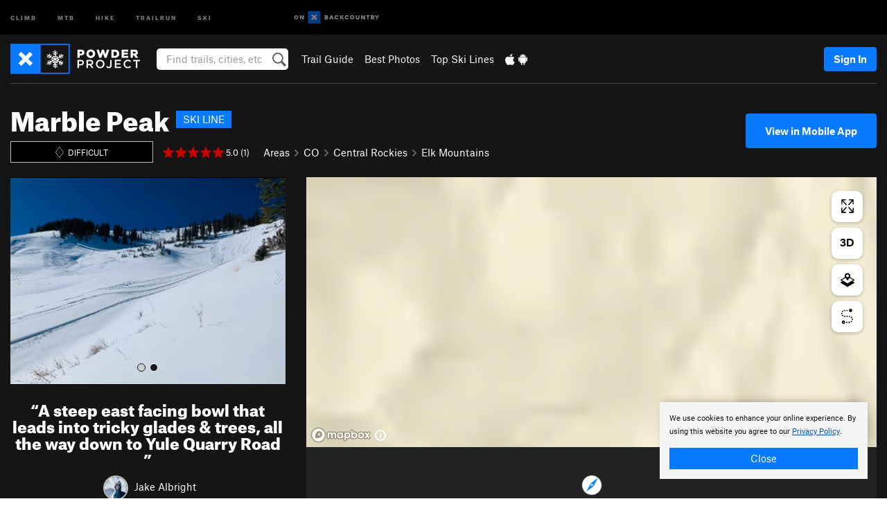

--- FILE ---
content_type: text/html; charset=utf-8
request_url: https://www.google.com/recaptcha/enterprise/anchor?ar=1&k=6LdFNV0jAAAAAJb9kqjVRGnzoAzDwSuJU1LLcyLn&co=aHR0cHM6Ly93d3cucG93ZGVycHJvamVjdC5jb206NDQz&hl=en&v=PoyoqOPhxBO7pBk68S4YbpHZ&size=invisible&anchor-ms=20000&execute-ms=30000&cb=yfk30pybwh7q
body_size: 48713
content:
<!DOCTYPE HTML><html dir="ltr" lang="en"><head><meta http-equiv="Content-Type" content="text/html; charset=UTF-8">
<meta http-equiv="X-UA-Compatible" content="IE=edge">
<title>reCAPTCHA</title>
<style type="text/css">
/* cyrillic-ext */
@font-face {
  font-family: 'Roboto';
  font-style: normal;
  font-weight: 400;
  font-stretch: 100%;
  src: url(//fonts.gstatic.com/s/roboto/v48/KFO7CnqEu92Fr1ME7kSn66aGLdTylUAMa3GUBHMdazTgWw.woff2) format('woff2');
  unicode-range: U+0460-052F, U+1C80-1C8A, U+20B4, U+2DE0-2DFF, U+A640-A69F, U+FE2E-FE2F;
}
/* cyrillic */
@font-face {
  font-family: 'Roboto';
  font-style: normal;
  font-weight: 400;
  font-stretch: 100%;
  src: url(//fonts.gstatic.com/s/roboto/v48/KFO7CnqEu92Fr1ME7kSn66aGLdTylUAMa3iUBHMdazTgWw.woff2) format('woff2');
  unicode-range: U+0301, U+0400-045F, U+0490-0491, U+04B0-04B1, U+2116;
}
/* greek-ext */
@font-face {
  font-family: 'Roboto';
  font-style: normal;
  font-weight: 400;
  font-stretch: 100%;
  src: url(//fonts.gstatic.com/s/roboto/v48/KFO7CnqEu92Fr1ME7kSn66aGLdTylUAMa3CUBHMdazTgWw.woff2) format('woff2');
  unicode-range: U+1F00-1FFF;
}
/* greek */
@font-face {
  font-family: 'Roboto';
  font-style: normal;
  font-weight: 400;
  font-stretch: 100%;
  src: url(//fonts.gstatic.com/s/roboto/v48/KFO7CnqEu92Fr1ME7kSn66aGLdTylUAMa3-UBHMdazTgWw.woff2) format('woff2');
  unicode-range: U+0370-0377, U+037A-037F, U+0384-038A, U+038C, U+038E-03A1, U+03A3-03FF;
}
/* math */
@font-face {
  font-family: 'Roboto';
  font-style: normal;
  font-weight: 400;
  font-stretch: 100%;
  src: url(//fonts.gstatic.com/s/roboto/v48/KFO7CnqEu92Fr1ME7kSn66aGLdTylUAMawCUBHMdazTgWw.woff2) format('woff2');
  unicode-range: U+0302-0303, U+0305, U+0307-0308, U+0310, U+0312, U+0315, U+031A, U+0326-0327, U+032C, U+032F-0330, U+0332-0333, U+0338, U+033A, U+0346, U+034D, U+0391-03A1, U+03A3-03A9, U+03B1-03C9, U+03D1, U+03D5-03D6, U+03F0-03F1, U+03F4-03F5, U+2016-2017, U+2034-2038, U+203C, U+2040, U+2043, U+2047, U+2050, U+2057, U+205F, U+2070-2071, U+2074-208E, U+2090-209C, U+20D0-20DC, U+20E1, U+20E5-20EF, U+2100-2112, U+2114-2115, U+2117-2121, U+2123-214F, U+2190, U+2192, U+2194-21AE, U+21B0-21E5, U+21F1-21F2, U+21F4-2211, U+2213-2214, U+2216-22FF, U+2308-230B, U+2310, U+2319, U+231C-2321, U+2336-237A, U+237C, U+2395, U+239B-23B7, U+23D0, U+23DC-23E1, U+2474-2475, U+25AF, U+25B3, U+25B7, U+25BD, U+25C1, U+25CA, U+25CC, U+25FB, U+266D-266F, U+27C0-27FF, U+2900-2AFF, U+2B0E-2B11, U+2B30-2B4C, U+2BFE, U+3030, U+FF5B, U+FF5D, U+1D400-1D7FF, U+1EE00-1EEFF;
}
/* symbols */
@font-face {
  font-family: 'Roboto';
  font-style: normal;
  font-weight: 400;
  font-stretch: 100%;
  src: url(//fonts.gstatic.com/s/roboto/v48/KFO7CnqEu92Fr1ME7kSn66aGLdTylUAMaxKUBHMdazTgWw.woff2) format('woff2');
  unicode-range: U+0001-000C, U+000E-001F, U+007F-009F, U+20DD-20E0, U+20E2-20E4, U+2150-218F, U+2190, U+2192, U+2194-2199, U+21AF, U+21E6-21F0, U+21F3, U+2218-2219, U+2299, U+22C4-22C6, U+2300-243F, U+2440-244A, U+2460-24FF, U+25A0-27BF, U+2800-28FF, U+2921-2922, U+2981, U+29BF, U+29EB, U+2B00-2BFF, U+4DC0-4DFF, U+FFF9-FFFB, U+10140-1018E, U+10190-1019C, U+101A0, U+101D0-101FD, U+102E0-102FB, U+10E60-10E7E, U+1D2C0-1D2D3, U+1D2E0-1D37F, U+1F000-1F0FF, U+1F100-1F1AD, U+1F1E6-1F1FF, U+1F30D-1F30F, U+1F315, U+1F31C, U+1F31E, U+1F320-1F32C, U+1F336, U+1F378, U+1F37D, U+1F382, U+1F393-1F39F, U+1F3A7-1F3A8, U+1F3AC-1F3AF, U+1F3C2, U+1F3C4-1F3C6, U+1F3CA-1F3CE, U+1F3D4-1F3E0, U+1F3ED, U+1F3F1-1F3F3, U+1F3F5-1F3F7, U+1F408, U+1F415, U+1F41F, U+1F426, U+1F43F, U+1F441-1F442, U+1F444, U+1F446-1F449, U+1F44C-1F44E, U+1F453, U+1F46A, U+1F47D, U+1F4A3, U+1F4B0, U+1F4B3, U+1F4B9, U+1F4BB, U+1F4BF, U+1F4C8-1F4CB, U+1F4D6, U+1F4DA, U+1F4DF, U+1F4E3-1F4E6, U+1F4EA-1F4ED, U+1F4F7, U+1F4F9-1F4FB, U+1F4FD-1F4FE, U+1F503, U+1F507-1F50B, U+1F50D, U+1F512-1F513, U+1F53E-1F54A, U+1F54F-1F5FA, U+1F610, U+1F650-1F67F, U+1F687, U+1F68D, U+1F691, U+1F694, U+1F698, U+1F6AD, U+1F6B2, U+1F6B9-1F6BA, U+1F6BC, U+1F6C6-1F6CF, U+1F6D3-1F6D7, U+1F6E0-1F6EA, U+1F6F0-1F6F3, U+1F6F7-1F6FC, U+1F700-1F7FF, U+1F800-1F80B, U+1F810-1F847, U+1F850-1F859, U+1F860-1F887, U+1F890-1F8AD, U+1F8B0-1F8BB, U+1F8C0-1F8C1, U+1F900-1F90B, U+1F93B, U+1F946, U+1F984, U+1F996, U+1F9E9, U+1FA00-1FA6F, U+1FA70-1FA7C, U+1FA80-1FA89, U+1FA8F-1FAC6, U+1FACE-1FADC, U+1FADF-1FAE9, U+1FAF0-1FAF8, U+1FB00-1FBFF;
}
/* vietnamese */
@font-face {
  font-family: 'Roboto';
  font-style: normal;
  font-weight: 400;
  font-stretch: 100%;
  src: url(//fonts.gstatic.com/s/roboto/v48/KFO7CnqEu92Fr1ME7kSn66aGLdTylUAMa3OUBHMdazTgWw.woff2) format('woff2');
  unicode-range: U+0102-0103, U+0110-0111, U+0128-0129, U+0168-0169, U+01A0-01A1, U+01AF-01B0, U+0300-0301, U+0303-0304, U+0308-0309, U+0323, U+0329, U+1EA0-1EF9, U+20AB;
}
/* latin-ext */
@font-face {
  font-family: 'Roboto';
  font-style: normal;
  font-weight: 400;
  font-stretch: 100%;
  src: url(//fonts.gstatic.com/s/roboto/v48/KFO7CnqEu92Fr1ME7kSn66aGLdTylUAMa3KUBHMdazTgWw.woff2) format('woff2');
  unicode-range: U+0100-02BA, U+02BD-02C5, U+02C7-02CC, U+02CE-02D7, U+02DD-02FF, U+0304, U+0308, U+0329, U+1D00-1DBF, U+1E00-1E9F, U+1EF2-1EFF, U+2020, U+20A0-20AB, U+20AD-20C0, U+2113, U+2C60-2C7F, U+A720-A7FF;
}
/* latin */
@font-face {
  font-family: 'Roboto';
  font-style: normal;
  font-weight: 400;
  font-stretch: 100%;
  src: url(//fonts.gstatic.com/s/roboto/v48/KFO7CnqEu92Fr1ME7kSn66aGLdTylUAMa3yUBHMdazQ.woff2) format('woff2');
  unicode-range: U+0000-00FF, U+0131, U+0152-0153, U+02BB-02BC, U+02C6, U+02DA, U+02DC, U+0304, U+0308, U+0329, U+2000-206F, U+20AC, U+2122, U+2191, U+2193, U+2212, U+2215, U+FEFF, U+FFFD;
}
/* cyrillic-ext */
@font-face {
  font-family: 'Roboto';
  font-style: normal;
  font-weight: 500;
  font-stretch: 100%;
  src: url(//fonts.gstatic.com/s/roboto/v48/KFO7CnqEu92Fr1ME7kSn66aGLdTylUAMa3GUBHMdazTgWw.woff2) format('woff2');
  unicode-range: U+0460-052F, U+1C80-1C8A, U+20B4, U+2DE0-2DFF, U+A640-A69F, U+FE2E-FE2F;
}
/* cyrillic */
@font-face {
  font-family: 'Roboto';
  font-style: normal;
  font-weight: 500;
  font-stretch: 100%;
  src: url(//fonts.gstatic.com/s/roboto/v48/KFO7CnqEu92Fr1ME7kSn66aGLdTylUAMa3iUBHMdazTgWw.woff2) format('woff2');
  unicode-range: U+0301, U+0400-045F, U+0490-0491, U+04B0-04B1, U+2116;
}
/* greek-ext */
@font-face {
  font-family: 'Roboto';
  font-style: normal;
  font-weight: 500;
  font-stretch: 100%;
  src: url(//fonts.gstatic.com/s/roboto/v48/KFO7CnqEu92Fr1ME7kSn66aGLdTylUAMa3CUBHMdazTgWw.woff2) format('woff2');
  unicode-range: U+1F00-1FFF;
}
/* greek */
@font-face {
  font-family: 'Roboto';
  font-style: normal;
  font-weight: 500;
  font-stretch: 100%;
  src: url(//fonts.gstatic.com/s/roboto/v48/KFO7CnqEu92Fr1ME7kSn66aGLdTylUAMa3-UBHMdazTgWw.woff2) format('woff2');
  unicode-range: U+0370-0377, U+037A-037F, U+0384-038A, U+038C, U+038E-03A1, U+03A3-03FF;
}
/* math */
@font-face {
  font-family: 'Roboto';
  font-style: normal;
  font-weight: 500;
  font-stretch: 100%;
  src: url(//fonts.gstatic.com/s/roboto/v48/KFO7CnqEu92Fr1ME7kSn66aGLdTylUAMawCUBHMdazTgWw.woff2) format('woff2');
  unicode-range: U+0302-0303, U+0305, U+0307-0308, U+0310, U+0312, U+0315, U+031A, U+0326-0327, U+032C, U+032F-0330, U+0332-0333, U+0338, U+033A, U+0346, U+034D, U+0391-03A1, U+03A3-03A9, U+03B1-03C9, U+03D1, U+03D5-03D6, U+03F0-03F1, U+03F4-03F5, U+2016-2017, U+2034-2038, U+203C, U+2040, U+2043, U+2047, U+2050, U+2057, U+205F, U+2070-2071, U+2074-208E, U+2090-209C, U+20D0-20DC, U+20E1, U+20E5-20EF, U+2100-2112, U+2114-2115, U+2117-2121, U+2123-214F, U+2190, U+2192, U+2194-21AE, U+21B0-21E5, U+21F1-21F2, U+21F4-2211, U+2213-2214, U+2216-22FF, U+2308-230B, U+2310, U+2319, U+231C-2321, U+2336-237A, U+237C, U+2395, U+239B-23B7, U+23D0, U+23DC-23E1, U+2474-2475, U+25AF, U+25B3, U+25B7, U+25BD, U+25C1, U+25CA, U+25CC, U+25FB, U+266D-266F, U+27C0-27FF, U+2900-2AFF, U+2B0E-2B11, U+2B30-2B4C, U+2BFE, U+3030, U+FF5B, U+FF5D, U+1D400-1D7FF, U+1EE00-1EEFF;
}
/* symbols */
@font-face {
  font-family: 'Roboto';
  font-style: normal;
  font-weight: 500;
  font-stretch: 100%;
  src: url(//fonts.gstatic.com/s/roboto/v48/KFO7CnqEu92Fr1ME7kSn66aGLdTylUAMaxKUBHMdazTgWw.woff2) format('woff2');
  unicode-range: U+0001-000C, U+000E-001F, U+007F-009F, U+20DD-20E0, U+20E2-20E4, U+2150-218F, U+2190, U+2192, U+2194-2199, U+21AF, U+21E6-21F0, U+21F3, U+2218-2219, U+2299, U+22C4-22C6, U+2300-243F, U+2440-244A, U+2460-24FF, U+25A0-27BF, U+2800-28FF, U+2921-2922, U+2981, U+29BF, U+29EB, U+2B00-2BFF, U+4DC0-4DFF, U+FFF9-FFFB, U+10140-1018E, U+10190-1019C, U+101A0, U+101D0-101FD, U+102E0-102FB, U+10E60-10E7E, U+1D2C0-1D2D3, U+1D2E0-1D37F, U+1F000-1F0FF, U+1F100-1F1AD, U+1F1E6-1F1FF, U+1F30D-1F30F, U+1F315, U+1F31C, U+1F31E, U+1F320-1F32C, U+1F336, U+1F378, U+1F37D, U+1F382, U+1F393-1F39F, U+1F3A7-1F3A8, U+1F3AC-1F3AF, U+1F3C2, U+1F3C4-1F3C6, U+1F3CA-1F3CE, U+1F3D4-1F3E0, U+1F3ED, U+1F3F1-1F3F3, U+1F3F5-1F3F7, U+1F408, U+1F415, U+1F41F, U+1F426, U+1F43F, U+1F441-1F442, U+1F444, U+1F446-1F449, U+1F44C-1F44E, U+1F453, U+1F46A, U+1F47D, U+1F4A3, U+1F4B0, U+1F4B3, U+1F4B9, U+1F4BB, U+1F4BF, U+1F4C8-1F4CB, U+1F4D6, U+1F4DA, U+1F4DF, U+1F4E3-1F4E6, U+1F4EA-1F4ED, U+1F4F7, U+1F4F9-1F4FB, U+1F4FD-1F4FE, U+1F503, U+1F507-1F50B, U+1F50D, U+1F512-1F513, U+1F53E-1F54A, U+1F54F-1F5FA, U+1F610, U+1F650-1F67F, U+1F687, U+1F68D, U+1F691, U+1F694, U+1F698, U+1F6AD, U+1F6B2, U+1F6B9-1F6BA, U+1F6BC, U+1F6C6-1F6CF, U+1F6D3-1F6D7, U+1F6E0-1F6EA, U+1F6F0-1F6F3, U+1F6F7-1F6FC, U+1F700-1F7FF, U+1F800-1F80B, U+1F810-1F847, U+1F850-1F859, U+1F860-1F887, U+1F890-1F8AD, U+1F8B0-1F8BB, U+1F8C0-1F8C1, U+1F900-1F90B, U+1F93B, U+1F946, U+1F984, U+1F996, U+1F9E9, U+1FA00-1FA6F, U+1FA70-1FA7C, U+1FA80-1FA89, U+1FA8F-1FAC6, U+1FACE-1FADC, U+1FADF-1FAE9, U+1FAF0-1FAF8, U+1FB00-1FBFF;
}
/* vietnamese */
@font-face {
  font-family: 'Roboto';
  font-style: normal;
  font-weight: 500;
  font-stretch: 100%;
  src: url(//fonts.gstatic.com/s/roboto/v48/KFO7CnqEu92Fr1ME7kSn66aGLdTylUAMa3OUBHMdazTgWw.woff2) format('woff2');
  unicode-range: U+0102-0103, U+0110-0111, U+0128-0129, U+0168-0169, U+01A0-01A1, U+01AF-01B0, U+0300-0301, U+0303-0304, U+0308-0309, U+0323, U+0329, U+1EA0-1EF9, U+20AB;
}
/* latin-ext */
@font-face {
  font-family: 'Roboto';
  font-style: normal;
  font-weight: 500;
  font-stretch: 100%;
  src: url(//fonts.gstatic.com/s/roboto/v48/KFO7CnqEu92Fr1ME7kSn66aGLdTylUAMa3KUBHMdazTgWw.woff2) format('woff2');
  unicode-range: U+0100-02BA, U+02BD-02C5, U+02C7-02CC, U+02CE-02D7, U+02DD-02FF, U+0304, U+0308, U+0329, U+1D00-1DBF, U+1E00-1E9F, U+1EF2-1EFF, U+2020, U+20A0-20AB, U+20AD-20C0, U+2113, U+2C60-2C7F, U+A720-A7FF;
}
/* latin */
@font-face {
  font-family: 'Roboto';
  font-style: normal;
  font-weight: 500;
  font-stretch: 100%;
  src: url(//fonts.gstatic.com/s/roboto/v48/KFO7CnqEu92Fr1ME7kSn66aGLdTylUAMa3yUBHMdazQ.woff2) format('woff2');
  unicode-range: U+0000-00FF, U+0131, U+0152-0153, U+02BB-02BC, U+02C6, U+02DA, U+02DC, U+0304, U+0308, U+0329, U+2000-206F, U+20AC, U+2122, U+2191, U+2193, U+2212, U+2215, U+FEFF, U+FFFD;
}
/* cyrillic-ext */
@font-face {
  font-family: 'Roboto';
  font-style: normal;
  font-weight: 900;
  font-stretch: 100%;
  src: url(//fonts.gstatic.com/s/roboto/v48/KFO7CnqEu92Fr1ME7kSn66aGLdTylUAMa3GUBHMdazTgWw.woff2) format('woff2');
  unicode-range: U+0460-052F, U+1C80-1C8A, U+20B4, U+2DE0-2DFF, U+A640-A69F, U+FE2E-FE2F;
}
/* cyrillic */
@font-face {
  font-family: 'Roboto';
  font-style: normal;
  font-weight: 900;
  font-stretch: 100%;
  src: url(//fonts.gstatic.com/s/roboto/v48/KFO7CnqEu92Fr1ME7kSn66aGLdTylUAMa3iUBHMdazTgWw.woff2) format('woff2');
  unicode-range: U+0301, U+0400-045F, U+0490-0491, U+04B0-04B1, U+2116;
}
/* greek-ext */
@font-face {
  font-family: 'Roboto';
  font-style: normal;
  font-weight: 900;
  font-stretch: 100%;
  src: url(//fonts.gstatic.com/s/roboto/v48/KFO7CnqEu92Fr1ME7kSn66aGLdTylUAMa3CUBHMdazTgWw.woff2) format('woff2');
  unicode-range: U+1F00-1FFF;
}
/* greek */
@font-face {
  font-family: 'Roboto';
  font-style: normal;
  font-weight: 900;
  font-stretch: 100%;
  src: url(//fonts.gstatic.com/s/roboto/v48/KFO7CnqEu92Fr1ME7kSn66aGLdTylUAMa3-UBHMdazTgWw.woff2) format('woff2');
  unicode-range: U+0370-0377, U+037A-037F, U+0384-038A, U+038C, U+038E-03A1, U+03A3-03FF;
}
/* math */
@font-face {
  font-family: 'Roboto';
  font-style: normal;
  font-weight: 900;
  font-stretch: 100%;
  src: url(//fonts.gstatic.com/s/roboto/v48/KFO7CnqEu92Fr1ME7kSn66aGLdTylUAMawCUBHMdazTgWw.woff2) format('woff2');
  unicode-range: U+0302-0303, U+0305, U+0307-0308, U+0310, U+0312, U+0315, U+031A, U+0326-0327, U+032C, U+032F-0330, U+0332-0333, U+0338, U+033A, U+0346, U+034D, U+0391-03A1, U+03A3-03A9, U+03B1-03C9, U+03D1, U+03D5-03D6, U+03F0-03F1, U+03F4-03F5, U+2016-2017, U+2034-2038, U+203C, U+2040, U+2043, U+2047, U+2050, U+2057, U+205F, U+2070-2071, U+2074-208E, U+2090-209C, U+20D0-20DC, U+20E1, U+20E5-20EF, U+2100-2112, U+2114-2115, U+2117-2121, U+2123-214F, U+2190, U+2192, U+2194-21AE, U+21B0-21E5, U+21F1-21F2, U+21F4-2211, U+2213-2214, U+2216-22FF, U+2308-230B, U+2310, U+2319, U+231C-2321, U+2336-237A, U+237C, U+2395, U+239B-23B7, U+23D0, U+23DC-23E1, U+2474-2475, U+25AF, U+25B3, U+25B7, U+25BD, U+25C1, U+25CA, U+25CC, U+25FB, U+266D-266F, U+27C0-27FF, U+2900-2AFF, U+2B0E-2B11, U+2B30-2B4C, U+2BFE, U+3030, U+FF5B, U+FF5D, U+1D400-1D7FF, U+1EE00-1EEFF;
}
/* symbols */
@font-face {
  font-family: 'Roboto';
  font-style: normal;
  font-weight: 900;
  font-stretch: 100%;
  src: url(//fonts.gstatic.com/s/roboto/v48/KFO7CnqEu92Fr1ME7kSn66aGLdTylUAMaxKUBHMdazTgWw.woff2) format('woff2');
  unicode-range: U+0001-000C, U+000E-001F, U+007F-009F, U+20DD-20E0, U+20E2-20E4, U+2150-218F, U+2190, U+2192, U+2194-2199, U+21AF, U+21E6-21F0, U+21F3, U+2218-2219, U+2299, U+22C4-22C6, U+2300-243F, U+2440-244A, U+2460-24FF, U+25A0-27BF, U+2800-28FF, U+2921-2922, U+2981, U+29BF, U+29EB, U+2B00-2BFF, U+4DC0-4DFF, U+FFF9-FFFB, U+10140-1018E, U+10190-1019C, U+101A0, U+101D0-101FD, U+102E0-102FB, U+10E60-10E7E, U+1D2C0-1D2D3, U+1D2E0-1D37F, U+1F000-1F0FF, U+1F100-1F1AD, U+1F1E6-1F1FF, U+1F30D-1F30F, U+1F315, U+1F31C, U+1F31E, U+1F320-1F32C, U+1F336, U+1F378, U+1F37D, U+1F382, U+1F393-1F39F, U+1F3A7-1F3A8, U+1F3AC-1F3AF, U+1F3C2, U+1F3C4-1F3C6, U+1F3CA-1F3CE, U+1F3D4-1F3E0, U+1F3ED, U+1F3F1-1F3F3, U+1F3F5-1F3F7, U+1F408, U+1F415, U+1F41F, U+1F426, U+1F43F, U+1F441-1F442, U+1F444, U+1F446-1F449, U+1F44C-1F44E, U+1F453, U+1F46A, U+1F47D, U+1F4A3, U+1F4B0, U+1F4B3, U+1F4B9, U+1F4BB, U+1F4BF, U+1F4C8-1F4CB, U+1F4D6, U+1F4DA, U+1F4DF, U+1F4E3-1F4E6, U+1F4EA-1F4ED, U+1F4F7, U+1F4F9-1F4FB, U+1F4FD-1F4FE, U+1F503, U+1F507-1F50B, U+1F50D, U+1F512-1F513, U+1F53E-1F54A, U+1F54F-1F5FA, U+1F610, U+1F650-1F67F, U+1F687, U+1F68D, U+1F691, U+1F694, U+1F698, U+1F6AD, U+1F6B2, U+1F6B9-1F6BA, U+1F6BC, U+1F6C6-1F6CF, U+1F6D3-1F6D7, U+1F6E0-1F6EA, U+1F6F0-1F6F3, U+1F6F7-1F6FC, U+1F700-1F7FF, U+1F800-1F80B, U+1F810-1F847, U+1F850-1F859, U+1F860-1F887, U+1F890-1F8AD, U+1F8B0-1F8BB, U+1F8C0-1F8C1, U+1F900-1F90B, U+1F93B, U+1F946, U+1F984, U+1F996, U+1F9E9, U+1FA00-1FA6F, U+1FA70-1FA7C, U+1FA80-1FA89, U+1FA8F-1FAC6, U+1FACE-1FADC, U+1FADF-1FAE9, U+1FAF0-1FAF8, U+1FB00-1FBFF;
}
/* vietnamese */
@font-face {
  font-family: 'Roboto';
  font-style: normal;
  font-weight: 900;
  font-stretch: 100%;
  src: url(//fonts.gstatic.com/s/roboto/v48/KFO7CnqEu92Fr1ME7kSn66aGLdTylUAMa3OUBHMdazTgWw.woff2) format('woff2');
  unicode-range: U+0102-0103, U+0110-0111, U+0128-0129, U+0168-0169, U+01A0-01A1, U+01AF-01B0, U+0300-0301, U+0303-0304, U+0308-0309, U+0323, U+0329, U+1EA0-1EF9, U+20AB;
}
/* latin-ext */
@font-face {
  font-family: 'Roboto';
  font-style: normal;
  font-weight: 900;
  font-stretch: 100%;
  src: url(//fonts.gstatic.com/s/roboto/v48/KFO7CnqEu92Fr1ME7kSn66aGLdTylUAMa3KUBHMdazTgWw.woff2) format('woff2');
  unicode-range: U+0100-02BA, U+02BD-02C5, U+02C7-02CC, U+02CE-02D7, U+02DD-02FF, U+0304, U+0308, U+0329, U+1D00-1DBF, U+1E00-1E9F, U+1EF2-1EFF, U+2020, U+20A0-20AB, U+20AD-20C0, U+2113, U+2C60-2C7F, U+A720-A7FF;
}
/* latin */
@font-face {
  font-family: 'Roboto';
  font-style: normal;
  font-weight: 900;
  font-stretch: 100%;
  src: url(//fonts.gstatic.com/s/roboto/v48/KFO7CnqEu92Fr1ME7kSn66aGLdTylUAMa3yUBHMdazQ.woff2) format('woff2');
  unicode-range: U+0000-00FF, U+0131, U+0152-0153, U+02BB-02BC, U+02C6, U+02DA, U+02DC, U+0304, U+0308, U+0329, U+2000-206F, U+20AC, U+2122, U+2191, U+2193, U+2212, U+2215, U+FEFF, U+FFFD;
}

</style>
<link rel="stylesheet" type="text/css" href="https://www.gstatic.com/recaptcha/releases/PoyoqOPhxBO7pBk68S4YbpHZ/styles__ltr.css">
<script nonce="nJdwAycvvkJ1aTSCzkBHZA" type="text/javascript">window['__recaptcha_api'] = 'https://www.google.com/recaptcha/enterprise/';</script>
<script type="text/javascript" src="https://www.gstatic.com/recaptcha/releases/PoyoqOPhxBO7pBk68S4YbpHZ/recaptcha__en.js" nonce="nJdwAycvvkJ1aTSCzkBHZA">
      
    </script></head>
<body><div id="rc-anchor-alert" class="rc-anchor-alert"></div>
<input type="hidden" id="recaptcha-token" value="[base64]">
<script type="text/javascript" nonce="nJdwAycvvkJ1aTSCzkBHZA">
      recaptcha.anchor.Main.init("[\x22ainput\x22,[\x22bgdata\x22,\x22\x22,\[base64]/[base64]/[base64]/bmV3IHJbeF0oY1swXSk6RT09Mj9uZXcgclt4XShjWzBdLGNbMV0pOkU9PTM/bmV3IHJbeF0oY1swXSxjWzFdLGNbMl0pOkU9PTQ/[base64]/[base64]/[base64]/[base64]/[base64]/[base64]/[base64]/[base64]\x22,\[base64]\x22,\[base64]/[base64]/[base64]/[base64]/DkHrDgcOCw6PDscOFwrFZCcOHLg53eF82DBnCnn7ClzHCmWTDv2AKI8KCAMKRwprCvwPDrV7DicKDSibDssK1LcOgwpTDmsKwdsONDcKmw78bIUknw7PDinfClMK7w6DCnz/CuGbDhRZGw7HCu8OVwrQJdMK0w7nCrTvDosOHLgjDu8O7wqQsYy1BHcKJF1Nuw5F/[base64]/[base64]/w6HDisK1CcKlXwbDp8Otw6DCscKaw5PDmMKewozCixvDssK4wrEYwqTCpsKTKUDCsStdTMKJwrzDiMO/[base64]/ecOMCwprw6LCr1HCr2t/wqdew5DDgsOCDR0vJ3Z9VMOCesOiTsOFw7DCs8OCwosdwqIPVW/[base64]/Dg8KgB1xyw78qwpLDnXDDkAhNG8OPw5/ChMOZOH3Dp8KUaifDi8OmaR7CisOsa3XCs0caPMKXRMOtwqLCoMKpwrLCj33DmsKvwoJXdsObwodYwqjCvEPCnRfDksK5FQDClhTCqsOYCnTDgsOVw5vChnloDsO4Wg/DoMKxa8O4UsKJw7wawrRbwqHCvMKfworCpcKFwqwawrjCr8OVworDr0TDmldEEwx0RQxIw4QLL8ONwrFcwo3DrUIjJlrCrUokw5UXwrNnw4LDphrCrFkjw4TCqksywqTDnQzDrEdswoFjw44kw4QCYF/CmcKlVsO3wrDCj8OpwroEwpMdYDoScx1KYn3ChjM9W8Ogw5jCmykhMznDmgcIfcKGw53DqcKAbcOnw4Byw5ozwrPCsTBbwo5KLRpAQwd9FcOnJsO5woJfw7rDicKfwqh1D8KIwp1tIsOYwqkBFwsTwrBNw5/CrcOXPcOowojDi8OBw5bCi8OdcWk6NwvCqwNWGcO/wrzDpBnDpyXDjBrCm8OxwocOOmfDiiLDsMOvRMOIw4d0w4svw6DChsOrwqZsDhXCiExPWi9fwpDDpcKYVcOnwojCkAhvwocxHAHDrsOwfcOOEcKoOcKWw53ClDJewr/Co8Opwqlzw5fDunTDtMKuM8Klw6Jtw6vCsC7CpRlMSyvCgsOUw4tAVFjCiWbDhcKHaWPDrDg8OCjDvgzDsMOjw7xgbh1LMsO3w6/[base64]/Dq1HDvirDksKKw7TDiSgAwrvDocK4woPDgWrCoMKJw7nDmsOxWcK0O0k7OMOBSmZnLXoDw69iw47DlEfCh3DDssKRFxjDiTvCkMOIKsO5wo7DvMOdw7QIw7fDin3ChkkBQEYfw5/DgEPDksOnw7DDrcKtWMKhwqAbYAhXwpMzEl4FKzlTFMO7MRDDp8K9dBUewqxPw5bDn8KxYsK5RBTCohlkw7MBAFrCkFhAU8OcwpjCk1nCsnsmQ8O9elV6wpnDi3Ehw6kfZMKJwozCjMOBD8Obwp/[base64]/dcOZNiF+w7Agw6HDjFc7w6vChsKzwpDCk8OYw5Q6AXRCBMOnecKww7PCmcKJLzDDuMOWw4ZbdsKOw4sFw7gmw6DCtsOWM8KweWBqRcKFSBrCjcK2NmE/wowZwr12UsOKXcKFRxdNw6Uww5PClcK4SBvDgMKtwpjDqnY6LcObY3I7BMOXCBzCq8OhKMK+asOvGQvChXfCqMKybw02cwhkwrQvYCs0w47CtSXCghXDhiLCtwMqNMOBDnY/w5p9wrfDusKWw6rCnsKqbxZRw63Dogptw5EUaBZWcBrCogTCiFDCssOawrMSw4DDhcO7w54YBDACCMK7w6nCijbCqn/DucKHZMKewq3ClifCsMK7IcOUw7IqPwwXZsOFw6lKHRDDscK8D8Kew4XDjkc9WjjCghIDwpluw7LDhiPCgTA5wqbDisKww45HwonCv3dFFcO1dBxDwpViL8KdcD/[base64]/Cg3jDqC8DMQvCp3VZw7TDicO5UTobOjdfw5/[base64]/DjMO0w4hPw4Vnw5DDngZwSMK1w5fCusKnw7nDvS7CscKhbkoNwolgDcObw6lVPQjDjBLDqwsbwqvDrw7DhX7CtcKkU8OQwrx/wqzCrHHCuSfDi8OmPSDDocOvXMKew6zDhXN0IXHCusKIRl3CrVVbw6TDvMOpTGDDmcOPwpkfwqxYYsK6N8KZSHbCh1fCqhAjw6B2OFnCo8KRw5HCscOLw5TDncOAwpAvwqQ7wovCksKpw4LCssKqw4F1w6vCvUnDnHF2w7/CqcKlw5jDmsOQwo3DvsKXCkXCvsKcVWgCBMKELsKSAyTCgsKpw6Zaw53CmcOpwpfDsj1pTcKRP8KAwrbCoMOnHkrCnCdDwrLDv8KSwoDDqcK0wqUbw7s9wrzDosOsw6vDqsK1G8K3bi7DjMK/LcKLXEnDs8KtEFPCqsOGGkjCmsKrcMO9VsOkwro/w5wiwpNrwo/[base64]/NMK6ZFFVwpcILsOywoDDryjCqsOTWyEMYBwiw5HCmRx1wo3DslpwccKmw7x6Z8KWwpnDhFHDhsOGwprDtVE4CSvDqcKMJl7DhW5kKSTDm8OjwoPDmMOgwpvCpy/[base64]/wrMvw4XDisKjTsK1wpHChRDDusKHZFjDnsObwr9ZHibCpcOgCsORHMOdw5PCq8K+bDvDuknDvMKjw50/wphLw5p9WG8gIBVQwpzClFrDmg97QwpWwpcdfwN+QsO7PSBnw7hyTQU8wopyRsKHaMOZIxHDojzDp8OSw5PCqmLCt8OHYBwkMkrDlcKbw67Ds8KqZcOtIcOew4DCskXDuMK4XFTDosKMJsOyw6DDssKJRSXDhXbCoGHDrsO4AsOELMOKSsOswr8oFMOKwpzCg8O1BS/CgwYZwoXCqm0KwopDw7PDo8KRw4kwa8OCwprDnmvDqEbDisKKAUVmJcO0w53DrsKeSWpWw6zChsKSwoFDFMOww7TCoXdTw7XDkhY0wrTDtQU7wrFyGsK4wrx6w6poVsO5f03CjRBuR8Kxwq/CicOsw5bCmsOow6p7RwfCscOUwpHCszJMQsO0w4NMasONw7hlT8Olw5zDtk5IwpJ1woDDkx8aQsO2wrLCsMOhMcK7w4HDscK4bsKpwonClTMKQEspeBPCjsO9w4d5a8ORLwFSw4fCrEbDmx/CoFcAaMKZw44rbsKtwpMZw7XDq8KibEDCvMKAcUTDpV/CicKeVMOwwpfCoAcPwoTChMKuw5HDgMKYwq/[base64]/DscKjw6/CtSU/w4MdE8KoSifDuMK5w4R9ZMOlJgTDg3F6F1F3YsKMw7dCLVPDrGbCggZSFXtfYDTDqMOtwrrCv1XCkicjNhlzwoR/[base64]/[base64]/VsOEwqIPw7hmw4wbTUHCgRpVJmgDeWvCs3bDusOcwq4NwrzCpMO2TMKJw5p6w7DDlkbDjwfDhjNzTC84BcO/FEFywrLCuXdoMcO6w6p/Qk7DvH5Mw5FIw6prDx3DiyQKw7bDkMKEw5hRPcKOw40oRCDDkwhMOFJywr7CqsK0aGwpw57DnMKjwp/Cg8OaUsKRw6nDvcOZw5Bhw47Cu8Osw4sawqzCr8OHw5HDtTBmw63CujDDrsKuIhvClR7Dmk/Cli9AVsK1YnjCq01Xw49uw5pYwovDrzk2woNfwqDDi8KNw4V1w5nDgcK2VBV2JcOsVcOKGsKqwovCtQnCsQLDgXwLwqvCjRHDuhI0X8KDw7HCvcKhw5DCvMOUw53CmMOvQcKpwpDDpg7Dhx/DtsKLbMKuPMKOIAVSw7jDk3HDrcOVD8OTb8KRJHYaQsORZ8K3exLCjRtaQ8KWw4zDsMOvw5/CmkoCw70vwrt8w4RFwpXDljPCgQ5Sw43DiC7DnMOreC14w5sCw6YGwrMtHMKgw69tEcKqwrDCpcKhRcKBXwV1w5XCv8OEDB0rAl/DosKbwo3CgzrDqQHCrMKSHG/[base64]/M8O/w75HZkVNcTJOw7x6wqgNB1RZDsKow6YXwoktRHdAFlhCAh7CqcOZF1cLw7XCgMKeNMKmJnnDnAvCjxAfRSzDgcKfQMK1d8Ofwr/DuUTDi1Jew6bDtg3CmcKQwq0cfcOYw7VkwoscwpPDjsOVw4LDo8KAaMOvEgclAsKMLVQkfMKfw5DDljDCmcOzwpzCk8OnJh/[base64]/wqXDpcOJP0LCpcK+w4DCpzjDgMKbw5XChsK0wqgcwo9WdW5xw7XDuytCccK/w7jCj8KUecO/w7LDoMKgwogMbGFnN8KhCsOFwptCIsKVDcOzFcKrw6rDtHfDm2nDo8K0w6nCkMKYwr8hUcOIwoXCiGk7AyzCpws6w70uwpAnwoLDkw7Cv8Ofwp/[base64]/[base64]/[base64]/DjsODw47CkMOJw7oFay1Qwo/DjA0sVyHDpAYsw4gowo7DmE4nwog+G3wEwqM7wpPDvsKHw53Dnwt7wqo7McKgwqsiXMKCwp7Co8KLQcKFw60MYHsJw6LDlsOrcTbDr8KBw51aw4nDp1pGw7QbMsK7wqzDpsO4IcKUP2zChE9eDFvCssKoUnzCmGDCpsKHw7vDqMOzwqAnSDnCl17CgEc/woNHQcKbK8KsAlzDm8Ktwp0iwopEcQ/[base64]/DuiEgw6jCrhLDgH11wplFw7vClVkNbBkLw5TDmF5XwrnDlMK/w4Qtwr4bw67Dg8KFagwdFxXDo19pQsO/BMOjdBDCuMKiTFhawoHDnsO3w5nCgnvDl8Kpd0IOwqF7wpzChGjDtMOgw7vCjsK7wrnDhsKXw61vd8K+GmQlwrcoVHZBw5s0w7TChMOvw6N3L8KSLcKAKMK5TnrCrUnCjBUjw6nDq8OmXjdjfmDDg3UNMVHDjcKNHlfCrTzCnyzDpW8Dw649eQ/CpsK0YsK9w5HDqcKgwoTCiRIDbsKNGg/[base64]/wocvw78XJDowNS7DqRjDocOqNcOuUwfDpcKyw5FtICt0w6bCu8KSfinDjRhdw7bDvMKwwq7CpsOrasK2e3RZRjlYwpEJwrduw5FvwrnCrGzDjnbDuAlAwp/DjF97w591bQ5Ow7zClCvDtMKwJQt5fGPDtGvCt8KKNHnCr8O4w5ZmEQMcwpgdCMO1GsOxw5Blw7QAEsOxaMKEwo0DwpLCoFXCncKRwokybsKMw5RIfEXCs3VmEsOzUMOiJMO1c8KUa0TDgSfDtVTDpG/[base64]/CugIhcS0iI27Duw47woEfZH8fdxhnw7sAwp3DkjJCD8O7bCPDry3CpF/DscKvS8O7wrlsYXpZwqIJAQ4jdsO0RDAtwrnDgxVOwpFFcsKPFQ0gFMOOw7vDr8OHwqjDjsOPQsKSwpIbZcK8w7nDgMOBwqzDj1kjUSHDvmQOw4LCimvCt20hwogWbcOpwpXDiMKdw4/CpcO4VnTDnA5iw5TDo8ORdsK2w5UZwqnDo2XDqHnDhVbCgkcbdcOSUCbDjBJpw7LDong+w7REw6A3dWvDssO2XMKndsOcTsOXP8OUasOUR3NaJsKsCMOeV0oTw77Cph7DlX/CgjfDlmzDm0g7w75xJMO6dlMxwozDrQR1JUTCjGVvwrHDqjDCkcKuw4bCpRsvw5PCi11Iwp/CuMKzwqfDtMK3b0jCp8KpK2M5wqwCwpRqwp3DoXnCtCbDp397WMK+w7Msc8KKw7YtU0fCmMOHAxx1MsKjwo/DrD3Cp3QJJFAowpfCmMO4PMOGw6xCw5BDw5wgwqR7UsKRwrPDkMKoLHzDt8OhwqnCssOfHmXDqMKFwo3CsmHDpkXDmcKgdCQNG8OKwo9OwonDpAbDhMKdFcKOSUPDsCvDhsO1NcO8KmE3w4olKMOVwrwJKsOrJjF8wqfCtcOcw6duwrQmNnvDoAt/wq/DiMKcw7PDmsOHwoN3EhPCqsKFM2gMw4vDvcKhBygeFsOHwpTCpUnDpsOtYUcOwp/Ch8KhHMOKQ1HCg8Oaw7jDkcKxw7DDrj58w6JzaDhMw61neWUTRFLDpcOrP2PCjEXCq1HDicOYBg3DhsK7Di3Dh0LDhVkFKsOzwo/[base64]/CiCJCwpvDsFTDkDXDpsKxThPDmMOzwoDDsMKww4IpcS4mw4knEsOrZ8OCAB3Dp8K9wqzDtcOBesO0w6YUIcO/[base64]/w7nDkTRfwrTDp8OAwpU8Lx92RcKDeFHCkQkEwpJ8wrPCuy7DnBPDgMKhw4sJw63DiWnChsKzw7rClibDnsKwY8Oyw5QrdFrClMKGFhYTwrtgw6/CgsKbw6DDuMO+WMK9wpwCaz3Dh8OcasKlbcOsW8O0wqPCnyDChMKDw7LCvGhiEGcHw7xoZzXCj8OvLV9wX1F5w6R+wqvDjsKhHy/Co8OcKkjDnMKIw5PCqVPChcK2SsK5LcKuwrl0w5cbw53DrnzCty/Cq8KXw6FEXm5VJsKKwofCgnHDksKvCRfDlFMLwrXDoMOqwrMYwoDCiMODwpfDgw/[base64]/Dvy86VsKwwo0nwpddB8OywrQ/M8OJwqDCtEwJEBDDsnsdd0grw4HCn1rDmcOuw5DDvyl2G8KlPhvCkgfDhBDDhSzDiCzDpMOmw53DpQpzwqwUO8OCwrLCuXXChMOAasOdw6LDoAEEZlDDlcOEwrXDmBQ3OFTDu8KtJMKjw79SwqXDqsKLe3/Cj27DkjbCicKLw6HDnHJodMOKHsOiI8KawohIwrLCtBLCp8OPw5U+GcKNPsKeZ8KDYsOhw4ZAw5dcwodZacOUwr3Dp8KPw7ZAworDtsKmw4Vdwp5BwqVjw6TCmG5uw7pBwrnCqsKZw4bCvBrCtBzCuCPDnB7DqsOJwo/DkcKtwrJjOi8hA09ldF/[base64]/KA/Dq2XDrjsYNzjCnMO0wpgUb2pywqU/aHt6ITt1w414w7Y0w5Ucw6TDoljDkkPCj07Cvi3DuBF7EixGSlrChElMJsOTw4rDrT/[base64]/[base64]/[base64]/DsgYnw4RKwpTChx8ywr/DrsKgw6zDpTtMExNYM8OxV8KUScOIYcKXVQ9VwpVuw5YdwoViI3bDihwgJcKuKsKfw6MEwqjDqcK1OEzCvn8Pw50fwoPDhlRJwohXwrQDOmrDk0JMA0ZUw6bDlMOAFMK2KlfDr8KAwrVnw4rDucOjIcK/w68iw7kOJVUcwpJaE1LCuWrCnR/Dkn7DhDjDk1ZCw5/[base64]/DsMKOwqkdLMKfw4AqdcK4Z07CjzDDv8Krwp3Dm2kcw73CnxNSBsK1w7vDjUMNNsOYXF3DmMKPw6/Dh8KdNcOLWcOHwpjCmzjDpTp+Ni3DrcKiJ8KgwqjCumbDkcK5w7tkw63DqFfCvlTDp8KsT8O7wpYTJcOWwo3Dv8OtwpUEwpvDqGbCqQhZSzgDOHgBPcOqd2LClCvDpsORwr7DpMOtw7k2w7HCsBZhw75SwqHCnsOEaw4iQMKtZcO7f8OQwr/[base64]/wo3DkMOzcn7DhVVww7/[base64]/DhMKIwro8wpJmZGTCtTQawo7CqFdiNGbDh8Kbw7rDgAlnX8Kow6Mfw6fDhsKTwqXDqsOyHMO1wqAiBcKpdsKsNMKeNkowwofCo8KLCMK5ZylJJsOwOhfCkMOnw6UvQDHDqFbCij7CosOKw7/DjC3CvgbCrMOOwqUDw7Jywrs+wrnCi8KjwqzCiwF4w60ZTlPDgcKNwq5bVTopeXlBZF/DvcKsdQIdCS5WfsO5EsOdEcKTVT3CqMOtGSXDpMKtGcK3w67DukF3LXk6woQ/A8OXwqnCii9KBsKkUAzDhsOSwoV1w6A8MMOdB0rDsSHCiC4qw6gkw4nCucKjw4XCg18iIUB4WcOMHcOBIsOqw73ChAZPwrzDm8OQdDQYW8OVaMO9wrLDucOQMx/[base64]/Dv0Zhw5B8MMObwp8Ww5nDgEzCl20fPcOaw5JMwpRjdcKVwoTDvQrDowvDpcKIw4zDr1pDXDpkwoHDqz0Pw4PDgjXCqg/[base64]/[base64]/w6fCqMKQw4XDuFjDm3DDuMOEw4rCj2PCl07CgMKEw6w/w4JnwoFAdyw0w7vDucKUw4o4wp7DlMKLUMOJw45CHMO0w5oJMkDCtVVEw5t8w48tw7Qwwr/CtMOXAx7CjnfDq07CoHnDlcOYwpXCicOLbMOuV8O4eE5Tw45Ow7LCqWfCgcOiNMKhwrpbw4nDgF8yL2vClyzCkDwxw7PDiWtnMWvCosOGWD9Iw4x3f8KHA33CiTpwDMOsw5BQw5PDqMKcazHDjMKqwpRsKMOoemvDkjA3wp9dw5d/[base64]/cmXCqwzCpsKxwpxFwpwlwqfDoFXCtF02wqPCr8KswqpPLMKPUsOvFCPCi8KfMHg8wpVsEnITTGLChcKaw7oBVA9qEcKkw7bChlPDtcOdw6hnw7EbwojDlsKcXVw9U8K2IAvCoDbDvsKKw6tbBFLCscKcQV7DpsKzwrwfw4Bbwr53JVnDscOLFsKzV8K/fn4GwqvDoE5xCi/CmGpMA8KMKRpWwqHCrcKBH0bDqcKeIMOYw4zCnMOWasO7wosOw5bDvsKDAsKRw6TCgsKjH8KmOVzDjTnCkUsWbcKRw4fDs8OSw41Yw7EkD8K3wot+BG/ChwtqJcKMCcOAcUoww5xCcsOXccKfwqHCksKBwpNXbSbCscO/w77DmBfDoyvDlsOkC8KhwrnDimbDjXzDr27CukYwwqgkWcO5w6PCjsO7w4U7wqPCpMOhcFFtw6huQsOyfGhAwrEnw77CpFleawjCijfCnsKZwr5AZsOSwoM1w7wKw63DssOeKnlTw6jClmgxLsKxG8KuacKuw4HChlo3QcK5wr3CkMOGEklcw5/[base64]/CoHDCpMOKE2zCt8KywqzClsO3D1Bdw7nDm0RpRy/DtTvDolJ4w51Fwo3Ch8OKGWplwo4GPcKQMAXDvEVkU8K+wrPDr3XCssKcwr0AXwXChlh0X1vCj1x6w67Ckmcww7LCp8KxX0bDisO2w53DlQR4FU0Iw59LG3jChyoawqDDlMO5wqLDig/DrsOpRWrDkX7CvFlhOiAkw74mSsO5MMKyw5fDgBPDvWjDkRtSRX5cwpUIHMKPwqctwqoUHGIeBsOueQXCjsOtYQYlwrLDn2bCp2DDgi/[base64]/CmHUdwo/CkcOgw53DvxnDqMKnImEJOcKrw4vChn1UwrzDpsO0wrzDtMK+Oj3CgiJqCTleWivDmEzCu0LDuH8IwoE/w6bDhsOjZksBw6jDhcOJw5sUXXHDqcKlUsOgYcOzBMKkwpF1VR5/w5gXwrDDuE7CocK3dsKEw7bDh8KJw5HDlRcnakp5w4J+OMK7w4kECgDDsTXCgcOqwoDDv8KXwp3CucKeMj/[base64]/FcOwRsKCAcKEw7s9FxLCj0LDqMOmw7gHf8OhL8KDInPDrMK8w4FvwrvChSfCoGbDiMOAwo9Rwqo3H8OPwrzDv8KCGMKgb8O3wo7DgG0Ow7JyUgRvwrs1woI+wq4ySn8bwrbCkDEBdMKRwottw7/DkxnCmw1oU1vDoUHCrMO5wpVdwqzCgDTDn8Ozw7rCj8O+YAYDwq3CtcORUcOdwoPDu0zChG/CusKZw5XDmsK/HUjDiTzCsX3DhcKSHMOwWmJhdXwTw5jDvlRBw5PCr8KPScOLwpnDumd+wrtPd8KCw7ULeDNmOQDCnSDChXNlY8OZw4hxEMOyw58fBS3CuXFWw4XCv8KSe8Oaf8ONdsOrwqLCv8O+w710woATesOxRRHDjkU7wqDDhjnDkSUww64/RsOtwrFqwqfDrcOEwqEAWBxSw6LCmcOiTy/CusKneMOaw4Fjw7tMBsKaOMOiPsKAw5wyOMOGICjCgl8NSlgLw4XDv25HwpzCosKlbcKmW8OLwofDhsKiKy7DncOMAlkTwoLCl8OOEMOeATXDjsOMfQ/CscOCwolzw6JEwpPDrcK1AlFXIsOJeH/ChjRdA8KjTRjCl8Kzw79HdTDDnUPCvCfDvQ3DuzE2wox/w4rCtGHCjydpU8Ozegsiw6XCm8KQMWPCmDbCksO/w70CwpUSw7UcHhvCmiLCrsKyw6x6woEZa297w68SI8K9EMOcScOTwoNow7HDgikAw7bDkMKSRR/DqMOyw7R0wpPCm8K6C8KXaFnCrjzDrT7CoFXCkh7DvlNlwpNKwrvDl8OKw4sGwqkXEcOBDzVQw4vCgcO0w7jDskpnw5oFw4bCoMK/w6NcaFjCusKAVsOewoEhw5fCjcKBNsKAM3lNwr0IBHstw4DDs2fDgB/[base64]/CkFHCn8KnwptCe8KNEcOlwrzCqsOfwoYfNMOcCMKracOFw5w4RsKJKyEIS8K+GArClMO9w698SMOWMyfDnsKvwo3DrcKNwrBLf05YFjcHwp3Cn2c5w7ozT1PDmj/DqsKlMcOUw5TDkAhve0nCjF/DjUfDs8OrPcKow6bDhA/CrgnDlMOMa0IYZMOCYsKXSHx9JQBLwrXCvG0Tw6TDvMK9w64lw6TCgsOWw7JIOggsKcOTwq7DtlcjRcO3awN/Ow4Jwo0XPsK9w7HDlhpjEX1BN8K+wosuwo4xwrfCvsO2wqUZTcObccOHLS/DrMOBw619fsOiBC1PX8OwMgTDqCIVw4cEBMOxGMOewqlUfjEqW8KINVDDkB0nWi7ClwfCjjtubcO8w7vCtcK1SyJswrkiwrpVw7RwThYOw7MxwovCtj3DgMKvDVAdOcO3FygFwo8nbF8hOCUeWCAmEcKla8OYdcOyJh/[base64]/djPCrE3CosK8I8OIw6LCicOyM1wQw57Dq8KWwpouw5zCjyHDucONwp3DmMO6w5LCh8Oww6AERi4YAlzDgTAgwrkmwpxQV1RgHw/DlMO9w53DpGTDtMKvbAbClyfDvsKmA8KbJ1rCo8O/[base64]/Cu8KWKyrDqMODG23CsBHCh3NibMKnw6HDi8K2wpdxKcK4fcKVw4gnw57DmmtDacOqX8O5Uwcaw5PDklkUwqA0DsKjfMOxOE/DrkQCE8OJwqfCqTrCuMO7XMOUZVEBA3wvw6J4LgrDhE4Zw7jDoUPCs1Z+FQDDniDDuMOYw5odwofDssKeCcKRXy5iZsOpwrMuBW/DrcKfAcKCwrfCgAdnMcOmw4pve8KLw55FbGVCw6pUw4bDrBVnbMOWwqHDqMK/KcKWw51Mwq1GwoFSw4dSKBMIwqbCjsOxTHTCixYLC8OrS8ObbcKDw6xXVxrCnMKTwp/Cu8Kww4jDph3CiDPDrznDllfCrgbCo8ObwqbDhUTCunIxYMKywqjCozbCkEXDp2gAw60twpPDjcK4w6/DpxUCVsOmw7DDsMKrU8OGwoTDhsKkw7HChT5xw75JwrZPw59SwovChiNow45bWUbDvMOuFDLDr2jDlsO5PMKRw6Zzw5U0OcOHw4XDtMOTD1TCnDwsOA/[base64]/wqnCjRZwMsOMJj7Dn1zDtRcJRGjDncKWw4pnKcKdH8KIwrR8wpdEwoMaGEVhw7jDisK/[base64]/w54YPTDDnm3Dm3pVDMOIwqAmw7nCvy7Ds1LClxPDr2bCqi/[base64]/DuFfDmsK7w5k/w4NDw4E4w5VMag4LUMOrMsKow4YPHkfCtArDs8OGEHsXMMOqE0d2w4Mfw43Dt8Ogw4PCucKsC8KTVsONTjTDqcO1KcKiw5jDm8OZCcObwo3CmlTDn1PDu0TDgDMzOcKQIsO1PRfDmcKLZHIgw4TCthjCizoAw5rDhMOPw7t/w6vDq8O+H8ONZ8K5IMOLw6AjYHzDumlhUV3CjcKjLEI6GcK6w5gXwq8bEsOnw4p2wq5awrx1BsKhO8K7wqBFax49w4gpw4PDqsOpJcOGNgXCpMOGwoRkw7/DtsKSfMOYw4zDvMKywr8uw6nDtcKhGUjDs2scwqrCjcOpf2p/XcKbBwnDn8KMwqNUw53Dk8ObwqMrwpDDuzV0w4t1wrAvwrZJdT7CsjrCuWjCiQ/DhMOQVBHCrQtCPcKmdDLDncOBw4YTXyxfdCp7GsOQwqPCqsO0AyvDrzYrSWgUVSHCgysJdBATexMiAMKCEmnDl8Otc8K8wqnDlcO/T3kHFiPCjsKeJsKiw5/Dlx7DtEfCocKMwrrChX4LCsKdw73DkS3DgTjDucKrw4fDrsKZd1lOZnjDn1sKe2FbLcK5wpTCnl5wQ05VWCfCoMKyTsOIY8OdKMKhL8OrwpdDDhbDrcOCJ1/Do8K3w5kUE8Orwo1zwqzCsmcdw6/CsEovBsOXcMOdX8O7RFnCuFLDuSJ9wp/[base64]/[base64]/wrRvR8KCw5IUwrhuE8O8woTDp8KNSx8Gw7TCjMKDPzHCnXnCnMOAAjfDnW9AK3Uuw5fCn0fCg2fDlWVQfEnDqm3CqkJ0OxALw6XCt8OCJHHDl2JQFggzUMOiwqnDpQ5kw5Mywqsvw4R5wr/[base64]/cDnDlcKmK8OlYFhlUnJfw4hifGVFVMOLS8KZw4PChMOSw7AaVMKLZ8KENiF5JsKuw7rDslbDmXHDrWzDsU8zOsKSUsKNw61Jw7J6wpEvIHrCgMKkahfCn8KHdcKnw6NAw6dlD8KBw5HCqsOIwrXDlBPDh8Kfw4zCp8K+U2DCrCo4dcORwp/[base64]/Dj3x9w6vCqnnDjFjCsMKHw5nCqTNnE8O8wpoKcwDDl8KwClkWw4wUWcOKTiFCfcO6woNgQcKpw5rDoErCrMKhwokhw6J9K8Ojw484Qmw4XBliw4k8Xg7Dk30Ow6/DvsKOXWUvdsOuWcKhFFYLwojCv3RVVw9JPcKawqjDrj4uwrFfw5g+HWzDqnbCr8KVHsKswpzDkcO/wrTDmMObGjTCmMKScQ3CrcOvwoFCwqvDjMKXw4JlHcK2wqFqwrsIwrjDkmMFw4lxBMOBw5cKIMOnw53CqMOUw7I1wqTDsMOrQ8KFw4l4wpXCvSElGsOfw4Aaw4jChF7Cj0rDhTYUwrV/SVTCk3TDjSRMwr3ChMOtbBxbw7B5dWLCmcOKwpnCgRvDgWLDh23Cn8Opwr1tw6EWw6PCgl3Ci8KpZsKkw7ERP3NgwqU3wqdTXX4JZsKew6oMwqXCoA0TwofCgT/ClA/[base64]/X8KYwr3Dv8OSw4HCm8Knwq58w41/wrJfw5jDo0zCmXbDpFHDssKLw5vCly9iwphNQsKVH8K/OsOcwozCn8KcV8Kwwpl1NkNhJsK9bcOXw7MfwotkfcKgw6IacywCw5ZecMKRwpoTw7PDukclQh7DqMOvwrPDoMOFJCrCmMOKwoUqwpkLw6ZbHsOSZjRXPMOPNsKdI8OEcA/CsHBiw77DgwZSw5VLwpNZw6XCnGp7O8OfwpTCk1BlwoPDn0TCj8KbS3vDs8OgakAkUgFQJ8KPwqTDjn7CpsOyw5jDkX/DhMO3byzDgi1owohJw4tGwqbCu8KDwoAqOsKFTBfCkhLCgRfCmELDo3Ydw7rDusKzED0Ww5AnY8OSwo82ZsOsZ35fbMOqNcO9aMORwpnDhkDCsUsWI8OnOy7CiMKrwrTDhlNfwppiKMO4EcOcw5XDhkN5w6HDmC1ow7bCm8KQwojDjcO6wrXDh3DDjStFw7fCvA/ClcKiE2o4w6fDl8K7IUTCt8KrwoocBxzDpknClsOnwqTCuBEmwrbCjRzCoMKxw6kLwpgCw4jDkQoIOMKOw57DqksTPcOQc8KXDyrDpsKLYDjCl8OFwrBow5gXYD3CosOyw7A4b8OZw70SacOVFsOLOsOVfhhcw59GwoRcw7TClEDDsy/Cr8KfwpvCosOiEcK3w6XDpR/[base64]/[base64]/CqltDw5LDrCECDmjCp3BOwozCrAzDoWHDjsK4QXQtw6LCh1DDlDfCvMKPwrPCssOFw4dxwrQBOSzDlz56wrzDuMOwAsKwwo/Dg8KFwocyXMOAEsO6w7Vcw4kOCCkDSUrDssOaw4fCoAHCi2vCq2/ClFJ/bl8wNAnCkcKJMmAbw6vCocO4wqd7IsOwwr9XRizCqXovw5vCvMOuw6LCpnkKeB/ColhXwpBQGMOswp7CqSvDvMOew40awrgfw6Etwo8zwqXDnMKgw73CmsO6cMKCw5ERwpTCoAIIWcOFLMK3wqbDpMK5wo/DscKLRsK9wq3ChCVAw6B4wrNLJSHCrF/Chz49Qhsww7lnY8OnYsKkw5liLMKxbMOmQh1Ow6jCs8OcwoTDiAnDnQ/CiF1fw69LwrVJwqbCrTVDwpjChD8vAMKVwpFBwrnCjcK1w68cwowOI8KND1bDmzNkM8K8cSYkw5rDvMODWcKWaF4Sw7dBO8KzKcKWw4pdw7/CscKEXCsBw6JmwqnCuS7ClsO5dsO/ARLDhcOAwqlRw4gNw6nDrUTDjnx0w4M8HiHDjTERH8Oew6jDrFgHwq3CtcOdWGEcw4DCm8OFw6jDuMOpQxpbwrEIwpnCqD9jFyvCgAbCkMOFwpbDtjp0JcKlKcOwwoXDq1/[base64]/CMKjwrtyVsKWSsKUUCl3e8O8JioFwppHw5wSZcOzd8O/wr/CqVHCvxFAOMKiwrPDljcHY8KOC8O3blsbw7/DhMKGJU/DoMK0w7M7XmjCm8Kzw7V4dsKiYg3Dil10w5Fpwp3DjcO7cMObwq3DtMK9wrrDoUEvwpbDjcKvFynCmsOow51TdMK/MDpDOcKeYMOfw7rDmVJwAMOsZsOZw7nCuibDm8Ohc8OMOgXDj8KkJMK4w4sfQQYLZcKHHMOWw7fCoMOpwpVBbMKlW8Ovw4ptw6LDvsKyHGjDjys0wq5LFDZfw6HDjgbChcONb0BOwqUBGHTDjcOpw6bCp8OwwqTChcKNwrfDrDQ8wpnCjX/CksKVwpJcbwHDmMKUwqPCrcO4wplBw43CsCJyXWfDoDfCt1FkQkbDuAIjwrHCqyogHMOjRVJwZMORw5jCkcKdw5/[base64]/[base64]/w608Ui14wqE+K0Y/w7rCnsKMw5rDvcKawrzDvMKfw6VzX8O9w4jCmcO3wq1iYwPChWMQCAAew5E2wp1PwqfCogvDsFsDTVPDu8OXeW/CoBXCtcK+GhPCtcKcw4vCqcO7K3lof3pIGMOIw5cAFUDCpHhWwpTDtQNww5kNwqzDr8OmOMOIw4/DpcKjEXbCmMOhWcKewqFXwrfDmsKMN2HDrksnw6vDlWISTcKqa0Zyw4bCjcOVw6/[base64]/[base64]/DjsOUHMOmRCFLwrYAOsOrUMKew5LDvSZBwptxOQVEwoPDg8KBL8O1wrYGw4fDpcOdwp/Cgjt2NcK0XsOdPxvCpH3CnMOUwrzDgcKVwqzDisOIPXVOwppzUQxIa8O6ZgjClsO7WcKAaMKFw6TDtWPCmg5pw4kgw5xJwqzDrW8cHsOLwprDrlRbw6daHsKwwrDCicO/[base64]/w73CtMKow4bDssKDED82wp4FwphXDhBNIcKoCgDDlcOFw7bCv8KOwrLDsMOYwpLClQ3Cl8OKPmjCpT41F1UDwofDssOePsKkXsK2M0/DpcKKw50tbsKiOEdEUcK6YcKkVibCpWnDgsOfwqXDj8OqF8OwwpjDtsKuwq/DgxEVwqdHw5kcHysxWiYewrrDrVzCm3rDgC7DpivDs0XDtjHDr8O6wocda2rCgGgnKMOewpkVwqLCqsKywpoRw50SAcOgF8KOwqZlGsKFwpzCl8KLw65Hw7Ftw7MgwrZ8HsO9wrJqETnCgwAow6zDgF3ChcO9wqULCR/ChBNBwrlKw6QfNcOxYMK/wo16w4QNw6pUw5gRT0DDinXCtSXCugZMwpTCrMOqcMO6w5/CgMKXw7jDkcOIw5/Dp8KewqPDgcO8NjZWQ0ZowpPCgxR9cMK+MMOmD8K4wp8Jwq7DniNgwrQLwrNMwoxAPG1vw7Q1VHofH8KBA8OUIXQLw4/Dm8O0wrTDhiMMbsOgdjzCiMO4EsKCGn3CpsOHwqI4P8Oaa8KEw6UzS8OyXcK3w7MSw7ZGw7TDscK4wprCsxXDpsKyw59cG8KoesKpPsKXCUnDp8OFUi1taxUpw6d/wpHDtcKgwpw6w67CiB5uw5bCh8OEw5nCjcOiw6PCn8K2B8OfEsK+Vzw4cMOvaMK4LMKSwqY3wqZaESpvR8OHw50db8O5wr7DrMOSw7wzETTCpMOTM8OjwrnDkHjDlC8Dw486wqMywoUxNMOHQMKdw6gcaj3DtVPCpW3Dg8OURjpheTIdw7TDtG5lIcOew4RpwrZdwr/Dsl3DscOcfMKAA8Khe8OHwq0BwooYeEc8NWJRwowLw5oTw59kYUTDlcO1LMOBw7IBwq7CscK0wrDCkUxBw7/CmsOidsO3wpbCgcKLVkXCt1DCq8O9wr/Cq8KKP8OeHj/CvsKOwoDDhV7CqsOyMCDCk8KZcGEaw7Eww7XDp0rDs07DtsKYw4w5B1HCr0rCt8KcPcKDb8OnEsOubhbCmndWwqYCecO8J0FiVikawoHCkMKdTWPDq8O4wrjDmcOWSgQjcS/Cv8OnbMO1BjlABRxbwpHCoENHw7nDpcOYAwM2w5bClsKUwpJqw6krw6LCqn1Vw40tFipIw47Dp8KpwpDCqEPDvT1cfMKdBMO5w4rDisOBw7ExPUpiaRExFsOIc8KnbMOLIGPDkcK7WsK5KsK9wovDoADClC4CeU8cw4/Dt8OvOy7CjcKuABzCrMKVYSzDtzHCjlDDmQ7CusKkw6sHwrvCrgdXdDnCkMObOMKi\x22],null,[\x22conf\x22,null,\x226LdFNV0jAAAAAJb9kqjVRGnzoAzDwSuJU1LLcyLn\x22,0,null,null,null,1,[21,125,63,73,95,87,41,43,42,83,102,105,109,121],[1017145,942],0,null,null,null,null,0,null,0,null,700,1,null,0,\[base64]/76lBhmnigkZhAoZnOKMAhnM8xEZ\x22,0,0,null,null,1,null,0,0,null,null,null,0],\x22https://www.powderproject.com:443\x22,null,[3,1,1],null,null,null,1,3600,[\x22https://www.google.com/intl/en/policies/privacy/\x22,\x22https://www.google.com/intl/en/policies/terms/\x22],\x22QhCyWLwCfDMspkMMDpEQxZoN4DVAI7kLAFXGVcVSISs\\u003d\x22,1,0,null,1,1769287737837,0,0,[177,163,142,197,85],null,[59,54,114,19,225],\x22RC-QKcOlk7w4A30ow\x22,null,null,null,null,null,\x220dAFcWeA5nIAhMIoeIs6TfKX5AO4NON2Es0zOIqlp8rdLkPaP3Z6MJpXhkkvmL4ZbI70qy6H9dhaMZN4HAThG66Dsf94YPbnsg1g\x22,1769370537875]");
    </script></body></html>

--- FILE ---
content_type: text/html; charset=utf-8
request_url: https://www.google.com/recaptcha/api2/aframe
body_size: -248
content:
<!DOCTYPE HTML><html><head><meta http-equiv="content-type" content="text/html; charset=UTF-8"></head><body><script nonce="f_RDbpxUaFhb7JPGPwF0nA">/** Anti-fraud and anti-abuse applications only. See google.com/recaptcha */ try{var clients={'sodar':'https://pagead2.googlesyndication.com/pagead/sodar?'};window.addEventListener("message",function(a){try{if(a.source===window.parent){var b=JSON.parse(a.data);var c=clients[b['id']];if(c){var d=document.createElement('img');d.src=c+b['params']+'&rc='+(localStorage.getItem("rc::a")?sessionStorage.getItem("rc::b"):"");window.document.body.appendChild(d);sessionStorage.setItem("rc::e",parseInt(sessionStorage.getItem("rc::e")||0)+1);localStorage.setItem("rc::h",'1769284140779');}}}catch(b){}});window.parent.postMessage("_grecaptcha_ready", "*");}catch(b){}</script></body></html>

--- FILE ---
content_type: text/javascript; charset=utf-8
request_url: https://app.link/_r?sdk=web2.86.5&branch_key=key_live_pjQ0EKK0ulHZ2Vn7cvVJNidguqosf7sF&callback=branch_callback__0
body_size: 77
content:
/**/ typeof branch_callback__0 === 'function' && branch_callback__0("1543696419049378047");

--- FILE ---
content_type: image/svg+xml
request_url: https://www.powderproject.com/img/icons/edit_ski.svg
body_size: -275
content:
<svg enable-background="new 0 0 24 24" viewBox="0 0 24 24" xmlns="http://www.w3.org/2000/svg"><path d="m21.6 6.4c-.5-.8-1-1.5-1.7-2.2s-1.5-1.3-2.3-1.8l1.4-1.4s2 0 3 1 1 3 1 3zm-11.6 11.6h-4v-4l.5-.5c.8.4 1.6.9 2.3 1.7.7.7 1.3 1.5 1.7 2.3zm10.5-10.5-8.8 8.8c-.5-.8-1-1.5-1.7-2.2s-1.5-1.3-2.3-1.8l8.9-8.9c.8.4 1.6.9 2.3 1.7s1.2 1.6 1.6 2.4zm-16.5-3.5v16h16v-7l3-3v11c0 1.1-.9 2-2 2h-18c-1.1 0-2-.9-2-2v-18c0-1.1.9-2 2-2h11l-3 3z" fill="#6e95c0"/></svg>